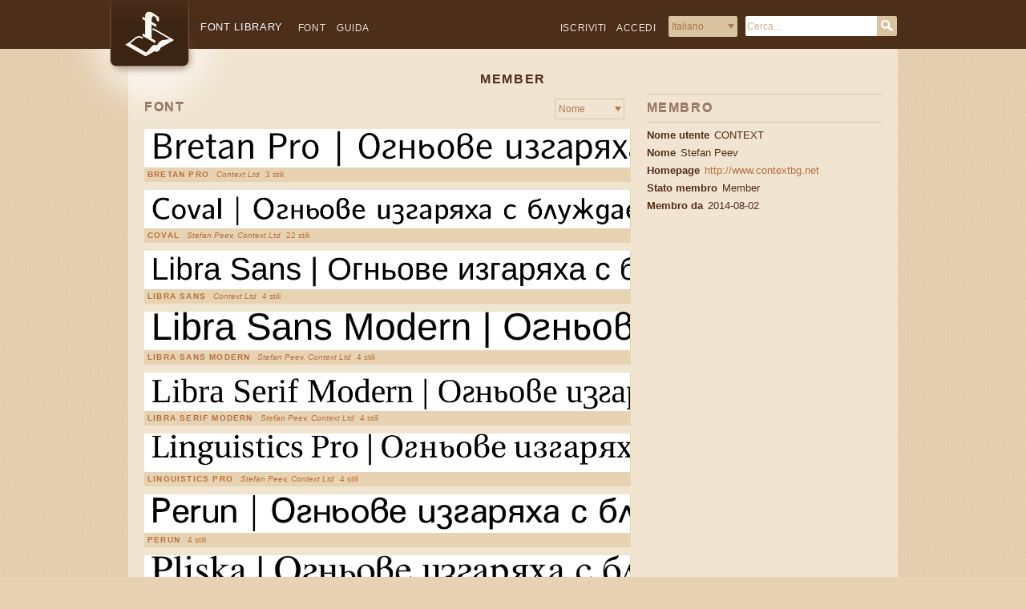

--- FILE ---
content_type: text/html; charset=UTF-8
request_url: https://fontlibrary.org/it/member/CONTEXT
body_size: 3962
content:
<!doctype html>
<html lang='it' dir='ltr'>
<head>
<meta charset='utf-8' />
<title>Font Library</title><link rel="icon" href="/assets/images/favicon-custom.ico" type="image/x-icon" /><meta name="viewport" content="initial-scale=1" />
<meta http-equiv="x-ua-compatible" content="ie=edge">
<link rel="alternate" type="application/rss+xml" title="RSS" href="/rss/latest.xml" />
<meta name="keywords" content="fonts, CONTEXT, open font library" />
<meta name="description" content="CONTEXT user member page on the Open Font Library." />
<script>
if (!('remove' in Element.prototype)) {
    Element.prototype.remove = function() {
        if (this.parentNode) {
            this.parentNode.removeChild(this);
        }
    };
}
</script>
<link rel="stylesheet" type="text/css" href="/assets/css/fontlibrary.css?17" />

</head>

<body>
<div id="head" >

<!-- The Beginning of a Record -->
<div itemscope itemtype="http://schema.org/WebSite">
    <meta itemprop="url" content="https://fontlibrary.org/"/>
    <meta itemprop="description" content="Font Library is ALL fonts. Free Downloads, High Quality Support."/>
<a href="https://fontlibrary.org/it"><div id="logo"></div></a>

<ul class="secondary">
          
    <li class="first"><a class="" href="https://fontlibrary.org/it/up">Iscriviti</a></li>
          
    <li class="heading"><a class="" href="https://fontlibrary.org/it/in?rl=it&r0=member&r1=CONTEXT">Accedi</a></li>

          
<li id="lang" class="lang">
  <form action='/index.php' name="lang" method="get" >
  <select id="lang-select" name="pretty">
  <option value="/en/member/CONTEXT"  >English</option>
  <option value="/de/member/CONTEXT"  >Deutsch</option>
  <option value="/es/member/CONTEXT"  >Español</option>
  <option value="/fr/member/CONTEXT"  >Français</option>
  <option value="/it/member/CONTEXT" selected >Italiano</option>
  <option value="/pl/member/CONTEXT"  >Polski</option>
  <option value="/pt/member/CONTEXT"  >Português</option>
  <option value="/ru/member/CONTEXT"  >Русский</option>
  <option value="/th/member/CONTEXT"  >อักษรไทย</option>
  </select>
      <input class="lang-button" type="submit" value="Go"/>
  </form>
</li>
    
<script>
document.forms["lang"].querySelector('.lang-button').remove();
const langSelect = document.querySelector('#lang-select');
function handleLangSelect(e) { document.forms["lang"].submit(); }
langSelect.addEventListener('change', handleLangSelect);
</script>
          
          <li class="search">
              <form itemprop="potentialAction" itemscope itemtype="http://schema.org/SearchAction" id="search" class="search-box" name="search" enctype="multipart/form-data" method="get" action="https://fontlibrary.org/it/search?query=">
                  <meta itemprop="target" content="https://fontlibrary.org/it/search?query={query}"/>
                  <input itemprop="query-input" id="query" type="text" placeholder="Cerca..." name="query"/>
                  <input class="search-button" type="submit" value="Search"/>
              </form>
          </li>
          

      </ul>

<div id="head-wrapper">
    
    <ul class = "primary nav">
        <li id="oflb-logo">
            <a href="https://fontlibrary.org/it">
                <h1>Font Library</h1>
            </a>
        </li>
        <li class="catalogue"><a class="" href="https://fontlibrary.org/it/catalogue">Font</a></li>
        <li class="guidebook"><a class="" href="https://fontlibrary.org/it/guidebook">Guida</a></li>
          
    </ul>
    
</div>
</div>

<!-- The End of a Record -->

</div><div id="textblock" >

<div id="body" >

<div id="content-page-title" >
<h2>member</h2>

</div><div id="content" >

<div id="font-sort-order" >

<!-- The Beginning of a Record -->
<div class="element toolbar">  
       
      <h3>Font</h3>
    
    <div class="toolbar-form">
  <form action = '/it/member/CONTEXT' method='GET' name="sort-order" method="get" >
  <select id="order-select" name="order">
  <option value="new"  >New</option>
  <option value="name" selected >Nome</option>
  <option value="pop"  >Popular</option>
  </select>
      <input type="hidden" name="category" value="" />
      <input type="hidden" name="lang" value="" />
      <input type="hidden" name="license" value="" />
      <input type="hidden" name="query" value="" />
      <input class="tool-button" type="submit" value="Go"/>
  </form>
</div>    
</div>

<script type="text/javascript">
document.forms["sort-order"].querySelector('.tool-button').remove();
    
const orderSelect = document.querySelector('#order-select');
function handleOrderSelect(e) { document.forms["sort-order"].submit() }
orderSelect.addEventListener('change', handleOrderSelect);
</script>

<!-- The End of a Record -->

</div><div id="member-fonts"  class="fonts" >





<!-- The Beginning of a Record -->


<div class="element">
    <div class="fonts-specimen">
        <a href="https://fontlibrary.org/it/font/bretan-pro">
            <img class="font-preview" src="https://fontlibrary.org//assets/fonts/bretan-pro/64bd884a92bfa6dbf138bfaab0730c43/206ddae8ebf6a1a88ddf131b7b4c9cd1/BretanRegular.png" height="48" alt="Bretan Pro"/>
        </a>
    </div>
    
    <ul class="fonts-info primary">
        <li class="family-name heading"><a href="https://fontlibrary.org/it/font/bretan-pro">Bretan Pro</a></li>
        
        <li class="designer" style="display:inline-block;"><span class="byline">Context Ltd</span></li>
        
        <li class="styles" style="display:inline-block;">3 stili</li>
    </ul>
     
</div>
<!-- The End of a Record -->

<!-- The Beginning of a Record -->


<div class="element">
    <div class="fonts-specimen">
        <a href="https://fontlibrary.org/it/font/bretan">
            <img class="font-preview" src="https://fontlibrary.org//assets/fonts/bretan/4c03c53817dacd059f28f385af02c5e8/c622a065d193ea6a8cbca42bed8c7398/CovalBook.png" height="48" alt="Coval"/>
        </a>
    </div>
    
    <ul class="fonts-info primary">
        <li class="family-name heading"><a href="https://fontlibrary.org/it/font/bretan">Coval</a></li>
        
        <li class="designer" style="display:inline-block;"><span class="byline">Stefan Peev, Context Ltd</span></li>
        
        <li class="styles" style="display:inline-block;">22 stili</li>
    </ul>
     
</div>
<!-- The End of a Record -->

<!-- The Beginning of a Record -->


<div class="element">
    <div class="fonts-specimen">
        <a href="https://fontlibrary.org/it/font/libra-sans">
            <img class="font-preview" src="https://fontlibrary.org//assets/fonts/libra-sans/f603cd30e6aad824e4dd78e06303b91f/898f406452e8fe1ca12b9574aa949094/LibraSansRegular.png" height="48" alt="Libra Sans"/>
        </a>
    </div>
    
    <ul class="fonts-info primary">
        <li class="family-name heading"><a href="https://fontlibrary.org/it/font/libra-sans">Libra Sans</a></li>
        
        <li class="designer" style="display:inline-block;"><span class="byline">Context Ltd</span></li>
        
        <li class="styles" style="display:inline-block;">4 stili</li>
    </ul>
     
</div>
<!-- The End of a Record -->

<!-- The Beginning of a Record -->


<div class="element">
    <div class="fonts-specimen">
        <a href="https://fontlibrary.org/it/font/libra-sans-modern">
            <img class="font-preview" src="https://fontlibrary.org//assets/fonts/libra-sans-modern/13740f175661b2eeb8442a7f55c7df37/4470ab83a8e2141fe931a2063bdeef1d/LibraSansModernRegular.png" height="48" alt="Libra Sans Modern"/>
        </a>
    </div>
    
    <ul class="fonts-info primary">
        <li class="family-name heading"><a href="https://fontlibrary.org/it/font/libra-sans-modern">Libra Sans Modern</a></li>
        
        <li class="designer" style="display:inline-block;"><span class="byline">Stefan Peev, Context Ltd</span></li>
        
        <li class="styles" style="display:inline-block;">4 stili</li>
    </ul>
     
</div>
<!-- The End of a Record -->

<!-- The Beginning of a Record -->


<div class="element">
    <div class="fonts-specimen">
        <a href="https://fontlibrary.org/it/font/libra-serif-modern">
            <img class="font-preview" src="https://fontlibrary.org//assets/fonts/libra-serif-modern/c4e1a594856aa86de73232004f7a2c14/fde8169988340ae66da188a2e335dd1a/LibraSerifModernRegular.png" height="48" alt="Libra Serif Modern"/>
        </a>
    </div>
    
    <ul class="fonts-info primary">
        <li class="family-name heading"><a href="https://fontlibrary.org/it/font/libra-serif-modern">Libra Serif Modern</a></li>
        
        <li class="designer" style="display:inline-block;"><span class="byline">Stefan Peev, Context Ltd</span></li>
        
        <li class="styles" style="display:inline-block;">4 stili</li>
    </ul>
     
</div>
<!-- The End of a Record -->

<!-- The Beginning of a Record -->


<div class="element">
    <div class="fonts-specimen">
        <a href="https://fontlibrary.org/it/font/linguistics-pro">
            <img class="font-preview" src="https://fontlibrary.org//assets/fonts/linguistics-pro/425914a80ff1bddc48ab57e8df0fe4df/558b4a9e2aefd2c484c7af8f2dfc4279/LinguisticsProRegular.png" height="48" alt="Linguistics Pro"/>
        </a>
    </div>
    
    <ul class="fonts-info primary">
        <li class="family-name heading"><a href="https://fontlibrary.org/it/font/linguistics-pro">Linguistics Pro</a></li>
        
        <li class="designer" style="display:inline-block;"><span class="byline">Stefan Peev, Context Ltd</span></li>
        
        <li class="styles" style="display:inline-block;">4 stili</li>
    </ul>
     
</div>
<!-- The End of a Record -->

<!-- The Beginning of a Record -->


<div class="element">
    <div class="fonts-specimen">
        <a href="https://fontlibrary.org/it/font/perun">
            <img class="font-preview" src="https://fontlibrary.org//assets/fonts/perun/f599d235c8bd2e58a318a840d0a4b43d/204fcdfc981009c08f5643a03df8e157/PerunRegular.png" height="48" alt="Perun"/>
        </a>
    </div>
    
    <ul class="fonts-info primary">
        <li class="family-name heading"><a href="https://fontlibrary.org/it/font/perun">Perun</a></li>
        
        <li class="designer" style="display:none;"><span class="byline"></span></li>
        
        <li class="styles" style="display:inline-block;">4 stili</li>
    </ul>
     
</div>
<!-- The End of a Record -->

<!-- The Beginning of a Record -->


<div class="element">
    <div class="fonts-specimen">
        <a href="https://fontlibrary.org/it/font/pliska">
            <img class="font-preview" src="https://fontlibrary.org//assets/fonts/pliska/4d557090575c09e18be2902ef5f153eb/37f7d32ddfc58b55dffe459a279ade5f/PliskaRegular.png" height="48" alt="Pliska"/>
        </a>
    </div>
    
    <ul class="fonts-info primary">
        <li class="family-name heading"><a href="https://fontlibrary.org/it/font/pliska">Pliska</a></li>
        
        <li class="designer" style="display:inline-block;"><span class="byline">Stefan Peev, Context Ltd</span></li>
        
        <li class="styles" style="display:inline-block;">4 stili</li>
    </ul>
     
</div>
<!-- The End of a Record -->

<!-- The Beginning of a Record -->


<div class="element">
    <div class="fonts-specimen">
        <a href="https://fontlibrary.org/it/font/repo">
            <img class="font-preview" src="https://fontlibrary.org//assets/fonts/repo/79e09122296134459d9d2e07e87526e4/912abd0a5b7f6107ffb2a88617f0f51e/RepoRegular.png" height="48" alt="Repo"/>
        </a>
    </div>
    
    <ul class="fonts-info primary">
        <li class="family-name heading"><a href="https://fontlibrary.org/it/font/repo">Repo</a></li>
        
        <li class="designer" style="display:inline-block;"><span class="byline">Context Ltd</span></li>
        
        <li class="styles" style="display:inline-block;">8 stili</li>
    </ul>
     
</div>
<!-- The End of a Record -->

<!-- The Beginning of a Record -->


<div class="element">
    <div class="fonts-specimen">
        <a href="https://fontlibrary.org/it/font/selena">
            <img class="font-preview" src="https://fontlibrary.org//assets/fonts/selena/2408edf9dff3fa57b6c457b5380986b6/dc113f12a9d25643dd45a81f82ba96f4/SelenaRegular.png" height="48" alt="Selena"/>
        </a>
    </div>
    
    <ul class="fonts-info primary">
        <li class="family-name heading"><a href="https://fontlibrary.org/it/font/selena">Selena</a></li>
        
        <li class="designer" style="display:inline-block;"><span class="byline">Context Ltd</span></li>
        
        <li class="styles" style="display:inline-block;">2 stili</li>
    </ul>
     
</div>
<!-- The End of a Record -->

<!-- The Beginning of a Record -->


<div class="element">
    <div class="fonts-specimen">
        <a href="https://fontlibrary.org/it/font/sibila">
            <img class="font-preview" src="https://fontlibrary.org//assets/fonts/sibila/8a89a44e0e9bb20a3a99560d1832f0cd/859d5a89b82f3d7e08b1187e899ff182/SibilaRegular.png" height="48" alt="Sibila"/>
        </a>
    </div>
    
    <ul class="fonts-info primary">
        <li class="family-name heading"><a href="https://fontlibrary.org/it/font/sibila">Sibila</a></li>
        
        <li class="designer" style="display:inline-block;"><span class="byline">Context Ltd</span></li>
        
        <li class="styles" style="display:none;">1 stile</li>
    </ul>
     
</div>
<!-- The End of a Record -->

<!-- The Beginning of a Record -->


<div class="element">
    <div class="fonts-specimen">
        <a href="https://fontlibrary.org/it/font/tipotype">
            <img class="font-preview" src="https://fontlibrary.org//assets/fonts/tipotype/f878a50ead6d3196d62cd1959b5ad96e/c779cf4f889085d83097dcc30c5f33a7/TipotypeRegular.png" height="48" alt="Tipotype"/>
        </a>
    </div>
    
    <ul class="fonts-info primary">
        <li class="family-name heading"><a href="https://fontlibrary.org/it/font/tipotype">Tipotype</a></li>
        
        <li class="designer" style="display:inline-block;"><span class="byline">Context Ltd</span></li>
        
        <li class="styles" style="display:inline-block;">2 stili</li>
    </ul>
     
</div>
<!-- The End of a Record -->

<!-- The Beginning of a Record -->


<div class="element">
    <div class="fonts-specimen">
        <a href="https://fontlibrary.org/it/font/veleka">
            <img class="font-preview" src="https://fontlibrary.org//assets/fonts/veleka/584f559fc3138f92770b06014a7c119c/60771242ce2eeec807d9ea08b58b1d7a/VelekaRegular.png" height="48" alt="Veleka"/>
        </a>
    </div>
    
    <ul class="fonts-info primary">
        <li class="family-name heading"><a href="https://fontlibrary.org/it/font/veleka">Veleka</a></li>
        
        <li class="designer" style="display:inline-block;"><span class="byline">Stefan Peev, Context Ltd, 2016</span></li>
        
        <li class="styles" style="display:inline-block;">4 stili</li>
    </ul>
     
</div>
<!-- The End of a Record -->

</div>
</div><div id="information" >

<div id="member"  class="element" >

<!-- The Beginning of a Record -->
<h3>Membro</h3>
      
        <dl class="info">
            <dt>Nome utente</dt><dd>CONTEXT</dd>
            <dt>Nome</dt><dd>Stefan Peev</dd>
            <dt>Homepage</dt><dd><a href="http://www.contextbg.net">http://www.contextbg.net</a></dd>
            <dt>Stato membro</dt><dd>Member</dd>
            <dt>Membro da</dt><dd>2014-08-02</dd>
        </dl>
       

<!-- The End of a Record -->

</div><div id="contact"  class="element" >


</div>
</div>
</div>
</div><div id="foot" >
<p class="logo"><a href="/">Font Library</a></p><h3 style="text-align:center;">For questions, please email <a href="mailto:support@fontlibrary.org">support@fontlibrary.org</a></h3><br /><ul class="primary"><li><a href="/catalogue">Catalogue</a></li><li><a href="/guidebook">Guidebook</a></li><li><a href="/credits">Credits</a></li><li><a href="/terms">Terms of Service</a></li></ul><ul class="secondary"><li>Hosted by <a href="https://fabricatorz.org">Fabricatorz Foundation</a>.</li><li>Donate to <a href="https://www.paypal.com/cgi-bin/webscr?cmd=_s-xclick&hosted_button_id=X43VZXLXGPMGE&source=url">Support Development</a>.</li></ul>
</div>
<!-- The Beginning of a Record -->
<script>
    
(function(i,s,o,g,r,a,m){i['GoogleAnalyticsObject']=r;i[r]=i[r]||function(){
(i[r].q=i[r].q||[]).push(arguments)},i[r].l=1*new Date();a=s.createElement(o),
m=s.getElementsByTagName(o)[0];a.async=1;a.src=g;m.parentNode.insertBefore(a,m)
})(window,document,'script','//www.google-analytics.com/analytics.js','ga');

ga('create', 'UA-7908564-1', 'auto');
ga('send', 'pageview');

</script>

<!-- The End of a Record -->

</body></html>